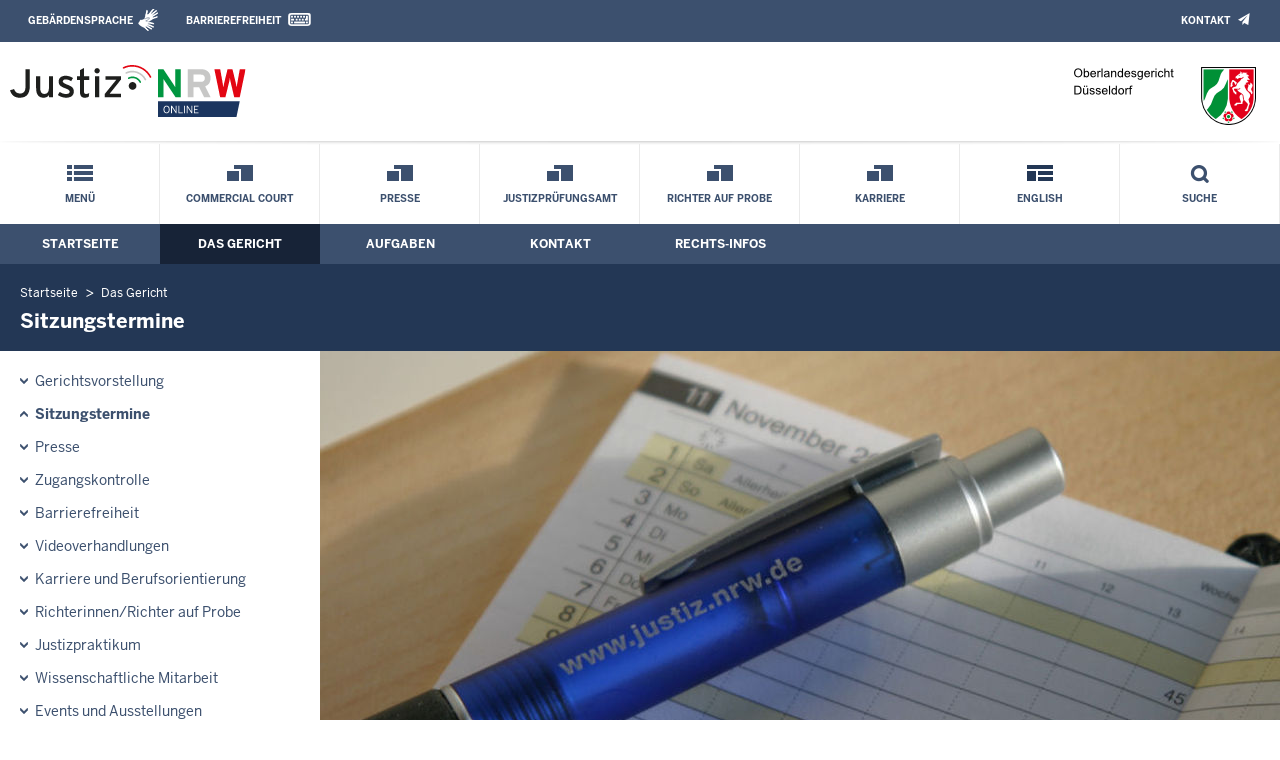

--- FILE ---
content_type: text/html; charset=UTF-8
request_url: https://www.olg-duesseldorf.nrw.de/behoerde/sitzungstermine/index.php?&page=3
body_size: 9552
content:
<!DOCTYPE html><!--[if IE 6]><![endif]-->








































<html lang="de">
<head><meta name="generator" content="Infopark CMS Fiona; 7.0.2; 53616c7465645f5fb14a315e7e8b33048d3c428086aedb09">
<!--UdmComment-->

<meta charset="utf-8">
<meta http-equiv="X-UA-Compatible" content="IE=edge">
<meta name="viewport" content="width=device-width, initial-scale=1">
<!--/UdmComment-->

<title>
Oberlandesgericht Düsseldorf:
Sitzungstermine
</title>
<link href="../../../layout_rwd/images/system_bilder/favicon.ico" type="image/x-icon" rel="shortcut icon" title="favicon">
<!--UdmComment-->

<meta name="robots" content="index,follow">





<meta name="Copyright" content="Oberlandesgericht Düsseldorf">
<meta name="Keywords" content="">	
<meta name="Description" content="Behördeninternet: Oberlandesgericht Düsseldorf">	




<link rel="stylesheet" href="../../../layout_rwd/yaml/core/base.css" media="all"> 
<link rel="stylesheet" href="../../../layout_rwd/css/screen-PAGE-layout_customized.css" media="screen"> 



<link rel="stylesheet" href="../../../layout_rwd/css/lightbox2-2_11_1.css" media="screen"> 
<link rel="stylesheet" href="../../../layout_rwd/css/justiz_rwd.css" media="screen"> 
<link rel="stylesheet" href="../../../layout_rwd/css/justiz_startseite_rwd.css" media="screen"> 
<link rel="stylesheet" href="../../../layout_rwd/css/justiz_inhaltsbereich_rwd.css" media="screen">

<link rel="stylesheet" href="../../../layout_rwd/css/socialshareprivacyGeneral_rwd.css" media="screen" title="Socialshareprivacy (obere generelle (De-)Aktivierung)"> 


<link rel="stylesheet" href="../../../layout_rwd/css/socialshareprivacyIndividual_rwd.css" media="screen" title="Socialshareprivacy (obere generelle (De-)Aktivierung)"> 

<link rel="stylesheet" type="text/css" href="../../../layout_rwd/css/ag_hweb_add.css" media="screen">
<link rel="stylesheet" type="text/css" href="../../../layout_rwd/css/ag_hweb_sitzungstermine.css" media="screen">
<link rel="stylesheet" type="text/css" href="../../../layout_rwd/css/ag_hweb_streitschlichtung.css" media="screen">




















		





<link rel="stylesheet" type="text/css" href="../../../layout_rwd/css/justiz_print_rwd.css" media="print" title="Print">







<script type="text/javascript">
var HWEB_BEHOERDE= 'olg-duesseldorf__neu';
</script>

<script type="text/javascript">
var HWEB_LANGUAGE = 'de';
var HWEB_SEARCHSTRING = 'Suchbegriff';
var HWEB_AKTENZEICHEN = 'Aktenzeichen';
</script>

<script type="text/javascript">
var HWEB_IS_STARTPAGE = false;
</script>

<script type="text/javascript">
var HWEB_IS_LIVESERVER = true;
var HWEB_IS_PREVIEWSERVER = false;
var HWEB_SHOW_VIEWPORT_TOOLS = false;
</script>

<script type="text/javascript" src="../../../layout_rwd/js/jquery/jquery.js"></script>


<link rel="stylesheet" href="../../../layout_rwd/js/jquery/swiper/swiper-css.css">
<link rel="stylesheet" href="../../../layout_rwd/css/swiper_customized_rwd.css">
<script type="text/javascript" src="../../../layout_rwd/js/jquery/swiper/swiper-js.js"></script>

<script type="text/javascript"></script>

<link rel="stylesheet" href="../../../layout_rwd/js/jquery/videoplayer/css/player.css" media="screen">
<script type="text/javascript" src="../../../layout_rwd/js/jquery/videoplayer/js/player.js" defer></script>



<script type="text/javascript" src="../../../layout_rwd/js/hwebJSInit.js"></script>
<script type="text/javascript" src="../../../layout_rwd/js/hwebViewportTool.js"></script>
<script type="text/javascript" src="../../../layout_rwd/js/focus-within.js"></script>
<script type="text/javascript" src="../../../layout_rwd/js/YouTubeVideo.js"></script>
<script type="text/javascript" src="../../../layout_rwd/js/VimpVideo.js"></script>

<!--/UdmComment-->
</head>

<body id="body">
<!--UdmComment-->
<h1 class="element-invisible">
Oberlandesgericht Düsseldorf:&nbsp;
Sitzungstermine
</h1>
<div id="skip-link">
<a class="element-invisible element-focusable" href="#hauptbildDatumUndUeberschrift">Direkt zum Inhalt</a>
</div>
<!--/UdmComment-->

<div class="ym-wrapper"> 
<div id="top" class="ym-wbox"> 


<header id="header" role="banner">
<!--UdmComment-->
<div class="section clearfix">


<div class="invisiblePosition" id="sprungnavi">
<h2 class="invisiblePosition">Orientierungsbereich (Sprungmarken):</h2>
<ul>
<li><a href="#techMenu">Zur 'Leichten Sprache' (soweit vorhanden), zum Geb&auml;rdensprachenvideo und dem Kontaktformular</a></li>
<li><a href="/suche/suche_rwd.php?search_language=de&qSize=25#mnogoErstesLabel">Zur Volltext-Suche</a></li>
<li><a href="#schnellNavi">Zur Schnellnavigation ausgew&auml;hlter Linkziele</a></li>
<li><a href="#hauptNavi">Zur Hauptnavigation (Haupt-Bereiche)</a></li>
<li><a href="#bereichsnavigation">Zur Navigation innerhalb eines Bereiches</a></li>
<li><a href="#hauptbildDatumUndUeberschrift">Zum aktuellen Inhalt</a></li>
<li><a href="#footer-wrapper">Zum &Uuml;berblick</a></li>
</ul>
</div>


<div class="ym-grid">
<div class="ym-g100">
<div class="ym-gbox" id="techMenuLeiste">
<h2 class="element-invisible">Leichte Sprache, Geb&auml;rdensprachenvideo und Kontaktformular</h2>
<nav id="techMenu" role="navigation">

<p class="techMenu-header-responsive" id="tm_oben"><a name="openCloseTechMenu" id="openCloseTechMenu" onclick="minMaxMenuRespMenu('#openCloseTechMenu','showTechMenuResponsive')">Technisches Menü</a></p>

<div id="showTechMenuResponsive" class="left-9000">


<div id="barrierefreiheit">
<ul class="menu" id="secondary-menu-links1">
<li class="">
<a id="gebaerdenvideo" class="gebaerdensprache" href="/beh_sprachen/gebaerdenvideo/index.php" title="Informationen zum Internetauftritt in Gebärdensprache">Gebärdensprache</a>
</li>
<li class="bf_last">
<a id="barrierefreiheiterkl" class="barrierefreiheiterkl" href="/beh_barrierefreiheit/index.php" title="Barrierefreiheit dieser Internetseite">Barrierefreiheit</a>
</li>
</ul>
</div>


<div id="kontakt_socialBookmarksSettings">
<ul class="links inline" id="secondary-menu-links2">
<li>
<a class="kontakt" href="/kontakt/index.php" title="Kontakt">Kontakt</a>
</li>
</ul>
</div>


<p class="techMenu-header-responsive" id="tm_unten"><a onclick="closeTechMenu('openCloseTechMenu','showTechMenuResponsive')" onblur="closeTechMenu('openCloseTechMenu','showTechMenuResponsive')">Schliessen</a></p>

</div>
</nav>
</div>
</div>
</div>


<div class="ym-grid" id="logo-leiste">

<div class="ym-g25 ym-gl">
<div class="ym-gbox justizlogobox">
<div id="justizlogo"><p>

<a href="https://www.justiz.nrw"><img src="../../../layout_rwd/images/system_bilder/justizlogo_internet_svg.svg" title="Link zur Startseite des Justizportals Nordrhein-Westfalen" alt="Link zur Startseite des Justizportals Nordrhein-Westfalen"></a>
</p></div>
<div id="megamenu_rwd">
<button onclick="minMaxMenuRespMenu(this,'responsiveMainMenu')" type="button" id="megamenu_rwd-button"></button>
</div>
</div>
</div>

<div class="ym-g75 ym-gr">
<div class="ym-gbox" id="nrwlogo">				
<p><img src="../../beh_layout/beh_images_zentral/beh_logo.png" id="logo" alt="Logo: Oberlandesgericht Düsseldorf"></p>
</div>
</div>	
</div>


<div id="responsiveMainMenu" class="left-9000">

<form class="suchform1" method="get" action="/beh_suche/index.php">
<fieldset class="ohneBorder">
<input name="search_language" value="de" type="hidden">
<input name="qSize" value="25" type="hidden">
<button onfocus="openRespByTab('megamenu_rwd-button','responsiveMainMenu')" class="respsuchsubmitbutton" id="respsb" type="submit" title="Suche starten"></button>
<input id="respsearchstring" size="21" placeholder="Suchbegriff" name="q" onfocus="openRespByTab('megamenu_rwd-button','responsiveMainMenu')">
</fieldset>
</form>	
<nav>
<ul>			
<li>
<a href="../../index.php" class="respLink schnellnavi_homebutton" id="respNaviMenuStartpage">Startseite</a>
</li>
<li>
<a class="respTrigger min_bg_image" id="trigger_WebPortal_Relaunch" onclick="minMaxMenuRespMenu(this, 'resp_olg-duesseldorf__neu')" data-trigger="resp_olg-duesseldorf__neu" title="Menü ausklappen"></a>

<a href="index.php" class="respLink schnellnavi_startseite" id="respNaviMenuLandesportal" onfocus="openRespByTab('megamenu_rwd-button','responsiveMainMenu')">Menü</a>
<ul id="resp_olg-duesseldorf__neu" class="">
<li>
<a class="respTrigger" title="Menu ausklappen" id="trigger_behoerde" onclick="minMaxMenuRespMenu(this, 'resp_behoerde')" data-trigger="resp_behoerde"></a>
<a href="../index.php" onfocus="openRespByTab('trigger_olg-duesseldorf__neu', 'resp_olg-duesseldorf__neu')" class="respLink">
Das Oberlandesgericht Düsseldorf
</a>
<ul id="resp_behoerde" class="left-9000">
<li>
<a href="../gerichtsvorstellung/index.php" onfocus="openRespByTab('trigger_behoerde', 'resp_behoerde')" class="respLink">
Gerichtsvorstellung
</a>
</li>
<li>
<a href="index.php" onfocus="openRespByTab('trigger_behoerde', 'resp_behoerde')" class="respLink">
Sitzungstermine
</a>
</li>
<li>
<a href="../presse/index.php" onfocus="openRespByTab('trigger_behoerde', 'resp_behoerde')" class="respLink">
Presse
</a>
</li>
<li>
<a href="../eingangskontrolle/index.php" onfocus="openRespByTab('trigger_behoerde', 'resp_behoerde')" class="respLink">
Zugangskontrolle
</a>
</li>
<li>
<a href="../Barrierefreiheit/index.php" onfocus="openRespByTab('trigger_behoerde', 'resp_behoerde')" class="respLink">
Barrierefreiheit
</a>
</li>
<li>
<a href="../Videoverhandlungen/index.php" onfocus="openRespByTab('trigger_behoerde', 'resp_behoerde')" class="respLink">
Videoverhandlungen
</a>
</li>
<li>
<a href="../Karriere/index.php" onfocus="openRespByTab('trigger_behoerde', 'resp_behoerde')" class="respLink">
Karriere und Berufsorientierung
</a>
</li>
<li>
<a href="../Proberichter/index.php" onfocus="openRespByTab('trigger_behoerde', 'resp_behoerde')" class="respLink">
Richterinnen/Richter auf Probe
</a>
</li>
<li>
<a href="../Justizpraktikum/index.php" onfocus="openRespByTab('trigger_behoerde', 'resp_behoerde')" class="respLink">
Justizpraktikum
</a>
</li>
<li>
<a href="../Wissenschaftliche-Mitarbeit/index.php" onfocus="openRespByTab('trigger_behoerde', 'resp_behoerde')" class="respLink">
Wissenschaftliche Mitarbeit
</a>
</li>
<li>
<a href="../Events_und_Ausstellungen/index.php" onfocus="openRespByTab('trigger_behoerde', 'resp_behoerde')" class="respLink">
Events und Ausstellungen
</a>
</li>
<li>
<a href="../kantine/index.php" onfocus="openRespByTab('trigger_behoerde', 'resp_behoerde')" class="respLink">
Kantine
</a>
</li>
<li>
<a href="../beh_justizauktion/index.php" onfocus="openRespByTab('trigger_behoerde', 'resp_behoerde')" class="respLink">
Justiz-Auktion
</a>
</li>
</ul>
</li>
<li>
<a class="respTrigger" title="Menu ausklappen" id="trigger_aufgaben" onclick="minMaxMenuRespMenu(this, 'resp_aufgaben')" data-trigger="resp_aufgaben"></a>
<a href="../../aufgaben/index.php" onfocus="openRespByTab('trigger_behoerde', 'resp_behoerde')" class="respLink">
Aufgaben
</a>
<ul id="resp_aufgaben" class="left-9000">
<li>
<a href="../../aufgaben/commercial_court/index.php" onfocus="openRespByTab('trigger_aufgaben', 'resp_aufgaben')" class="respLink">
Commercial Court
</a>
</li>
<li>
<a href="../../aufgaben/pruefungsamt/index.php" onfocus="openRespByTab('trigger_aufgaben', 'resp_aufgaben')" class="respLink">
Justizprüfungsamt
</a>
</li>
<li>
<a href="../../aufgaben/geschaeftsverteilung/index.php" onfocus="openRespByTab('trigger_aufgaben', 'resp_aufgaben')" class="respLink">
Geschäftsverteilung
</a>
</li>
<li>
<a href="../../aufgaben/gerichtsbezirk/index.php" onfocus="openRespByTab('trigger_aufgaben', 'resp_aufgaben')" class="respLink">
Gerichtsbezirk
</a>
</li>
<li>
<a href="../../aufgaben/referendarabteilung/index.php" onfocus="openRespByTab('trigger_aufgaben', 'resp_aufgaben')" class="respLink">
Referendarinnen und Referendare
</a>
</li>
<li>
<a href="../../aufgaben/richterliche_mediation/index.php" onfocus="openRespByTab('trigger_aufgaben', 'resp_aufgaben')" class="respLink">
Einvernehmliche Streitbeilegung (Mediation/Güterichter)
</a>
</li>
<li>
<a href="../../aufgaben/Patentanwaltskandidatinnen-und-_kandidaten/index.php" onfocus="openRespByTab('trigger_aufgaben', 'resp_aufgaben')" class="respLink">
Patentanwaltskandidatinnen und –kandidaten
</a>
</li>
<li>
<a href="../../aufgaben/anerkennung_ausl__ehescheidungen/index.php" onfocus="openRespByTab('trigger_aufgaben', 'resp_aufgaben')" class="respLink">
Anerkennung ausländischer Ehescheidungen
</a>
</li>
<li>
<a href="../../aufgaben/guetestellen/index.php" onfocus="openRespByTab('trigger_aufgaben', 'resp_aufgaben')" class="respLink">
Gütestellen
</a>
</li>
<li>
<a href="../../aufgaben/notare/index.php" onfocus="openRespByTab('trigger_aufgaben', 'resp_aufgaben')" class="respLink">
Notare
</a>
</li>
<li>
<a href="../../aufgaben/dolmetscher_und_uebersetzer/index.php" onfocus="openRespByTab('trigger_aufgaben', 'resp_aufgaben')" class="respLink">
Dolmetscher/Übersetzer
</a>
</li>
<li>
<a href="../../aufgaben/Rechtsdienstleister/index.php" onfocus="openRespByTab('trigger_aufgaben', 'resp_aufgaben')" class="respLink">
Rechtsdienstleister
</a>
</li>
</ul>
</li>
<li>
<a class="respTrigger" title="Menu ausklappen" id="trigger_kontakt" onclick="minMaxMenuRespMenu(this, 'resp_kontakt')" data-trigger="resp_kontakt"></a>
<a href="../../kontakt/index.php" onfocus="openRespByTab('trigger_aufgaben', 'resp_aufgaben')" class="respLink">
Kontakt
</a>
<ul id="resp_kontakt" class="left-9000">
<li>
<a href="../../kontakt/wegbeschreibung/index.php" onfocus="openRespByTab('trigger_kontakt', 'resp_kontakt')" class="respLink">
Wegbeschreibung
</a>
</li>
<li>
<a href="../../kontakt/telefonliste/index.php" onfocus="openRespByTab('trigger_kontakt', 'resp_kontakt')" class="respLink">
Telefonliste
</a>
</li>
<li>
<a href="../../kontakt/oeffnungszeiten/index.php" onfocus="openRespByTab('trigger_kontakt', 'resp_kontakt')" class="respLink">
Öffnungszeiten und Sprechzeiten
</a>
</li>
<li>
<a href="../../kontakt/briefkasten/index.php" onfocus="openRespByTab('trigger_kontakt', 'resp_kontakt')" class="respLink">
Nachtbriefkasten
</a>
</li>
<li>
<a href="../../kontakt/bankverbindung/index.php" onfocus="openRespByTab('trigger_kontakt', 'resp_kontakt')" class="respLink">
Bankverbindung
</a>
</li>
<li>
<a href="../../kontakt/impressum/index.php" onfocus="openRespByTab('trigger_kontakt', 'resp_kontakt')" class="respLink">
Impressum
</a>
</li>
<li>
<a href="../../kontakt/email_hinweis/index.php" onfocus="openRespByTab('trigger_kontakt', 'resp_kontakt')" class="respLink">
E-Mail - Hinweis
</a>
</li>
</ul>
</li>
<li>
<a class="respTrigger" title="Menu ausklappen" id="trigger_infos" onclick="minMaxMenuRespMenu(this, 'resp_infos')" data-trigger="resp_infos"></a>
<a href="../../infos/index.php" onfocus="openRespByTab('trigger_kontakt', 'resp_kontakt')" class="respLink">
Rechts-Infos
</a>
<ul id="resp_infos" class="left-9000">
<li>
<a href="../../infos/Duesseldorfer_Tabelle/index.php" onfocus="openRespByTab('trigger_infos', 'resp_infos')" class="respLink">
Düsseldorfer Tabelle
</a>
</li>
<li>
<a href="../../infos/jahrestagungen/index.php" onfocus="openRespByTab('trigger_infos', 'resp_infos')" class="respLink">
Jahreskonferenzen
</a>
</li>
<li>
<a href="../../infos/Zivilprozess-der-Zukunft/index.php" onfocus="openRespByTab('trigger_infos', 'resp_infos')" class="respLink">
Zivilprozess der Zukunft
</a>
</li>
<li>
<a href="../../infos/Kostenrechner_Hilfen/index.php" onfocus="openRespByTab('trigger_infos', 'resp_infos')" class="respLink">
Kostenrechner/Hilfen
</a>
</li>
<li>
<a href="../../infos/Formulare/index.php" onfocus="openRespByTab('trigger_infos', 'resp_infos')" class="respLink">
Formulare
</a>
</li>
<li>
<a href="../../infos/zeugen/index.php" onfocus="openRespByTab('trigger_infos', 'resp_infos')" class="respLink">
Zeugen
</a>
</li>
<li>
<a href="../../infos/Psychosoziale-Prozessbegleitung/index.php" onfocus="openRespByTab('trigger_infos', 'resp_infos')" class="respLink">
Psychosoziale Prozessbegleitung
</a>
</li>
<li>
<a href="../../infos/Gesetze_DB/index.php" onfocus="openRespByTab('trigger_infos', 'resp_infos')" class="respLink">
Gesetze des Bundes und der Länder
</a>
</li>
<li>
<a href="../../infos/Rechtsprechung_NRWE_DB/index.php" onfocus="openRespByTab('trigger_infos', 'resp_infos')" class="respLink">
Rechtsprechungsdatenbank "NRWE"
</a>
</li>
<li>
<a href="../../infos/Online_Verfahren/index.php" onfocus="openRespByTab('trigger_infos', 'resp_infos')" class="respLink">
Online-Verfahren
</a>
</li>
<li>
<a href="../../infos/e_gerichtskostenmarke/index.php" onfocus="openRespByTab('trigger_infos', 'resp_infos')" class="respLink">
Elektronische Kostenmarke
</a>
</li>
<li>
<a href="../../infos/Gem_Einrichtungen/index.php" onfocus="openRespByTab('trigger_infos', 'resp_infos')" class="respLink">
Gemeinnützige Einrichtungen – Online-Antrag
</a>
</li>
</ul>
</li>
</ul>
</li>







		





		





		





		





		





		

<li ><a href="/aufgaben/commercial_court/index.php" class="respLink schnellnavi_deepLink">Commercial Court</a> </li><li ><a href="/behoerde/presse/index.php" class="respLink schnellnavi_deepLink">Presse</a> </li><li ><a href="/aufgaben/pruefungsamt/index.php" class="respLink schnellnavi_deepLink">Justizprüfungsamt</a> </li><li ><a href="/behoerde/Proberichter/index.php" class="respLink schnellnavi_deepLink">Richter auf Probe</a> </li><li ><a href="/behoerde/Karriere/index.php" class="respLink schnellnavi_deepLink">Karriere</a> </li><li ><a href="/beh_sprachen/beh_sprache_EN/index.php" class="respLink schnellnavi_fremdsprache">English</a> </li>
</ul>
</nav>
<div id="resp_schliessen">
<p><a id="closeRespMainMenu">Schliessen</a></p>
</div>
</div>

<div class="ym-grid">
<div class="ym-g100">
<div class="ym-gbox" id="nav-header">	
<nav role="navigation" id="nav-all">		

<div id="schnellNavi">						
<h2 class="element-invisible">Schnellnavigation mit Volltext-Suche</h2>
<ul>			








	





	





	





	





	





	





	

<li ><a href="/index.php" class="schnellnavi_startseite">Menü</a> </li><li ><a href="/aufgaben/commercial_court/index.php" class="schnellnavi_deepLink">Commercial Court</a> </li><li ><a href="/behoerde/presse/index.php" class="schnellnavi_deepLink">Presse</a> </li><li ><a href="/aufgaben/pruefungsamt/index.php" class="schnellnavi_deepLink">Justizprüfungsamt</a> </li><li ><a href="/behoerde/Proberichter/index.php" class="schnellnavi_deepLink">Richter auf Probe</a> </li><li ><a href="/behoerde/Karriere/index.php" class="schnellnavi_deepLink">Karriere</a> </li><li ><a href="/beh_sprachen/beh_sprache_EN/index.php" class="schnellnavi_fremdsprache">English</a> </li>
<li>				
<a href="" id="generalSearchLink" title="Volltextsuche">Suche</a>
<div id="generalSearch" class="left-9000">							 
<div class="schliessen">   
<div class="cross-link">  								  
<a id="close_fulltextSearch_btn">Schliessen</a>								  
</div>
</div>
<div class="outerDiv">   
<div class="innerDiv">
<form class="suchform1" method="get" action="/beh_suche/index.php">
<fieldset class="ohneBorder">											
<input type="hidden" name="search_language" value="de">
<input type="hidden" name="qSize" value="25">

<input id="searchstring" type="text" size="21" placeholder="Suchbegriff" name="q">

<button id="sb" class="suchsubmitbutton"  type="submit"><img src="../../../layout_rwd/images/system_bilder/search-icon.png" alt="Suche starten"></button>
</fieldset>
</form>	
</div>
</div>
</div>
</li>
</ul>
</div>			

<div id="hauptNavi">				
<h2 class="element-invisible">Hauptmenü: Hauptnavigation</h2>
<ul id="karteireiter">
				
				
				
				
				
<li ><a href="/index.php">Startseite</a> </li><li  class="ausgewaehlt"><a href="/behoerde/index.php">Das Gericht</a> </li><li ><a href="/aufgaben/index.php">Aufgaben</a> </li><li ><a href="/kontakt/index.php">Kontakt</a> </li><li ><a href="/infos/index.php">Rechts-Infos</a> </li></ul>
</div>
</nav>
</div>
</div>
</div>

</div>
<!--/UdmComment-->
</header>



<div class="wrap">

<!--UdmComment-->
<nav role="navigation" id="breadcrumb"><div id="pfadBox">
<ul>
















<li><a href="../../index.php" class="closePopUpMenu">Startseite</a></li>







<li><a href="../index.php">Das Gericht</a></li>






<li><span class="last">Sitzungstermine</span></li>


</ul>
</div>
</nav>
<!--/UdmComment-->

<div class="ym-grid linearize-level-1">
 

<nav role="navigation" id="bereichsnavigation" class="ym-g25 ym-gl">
<!--UdmComment-->

<ul class="hollyhack">
<li class="first">
<a href="../gerichtsvorstellung/index.php" class="publication">
Gerichtsvorstellung
</a>
</li>
<li class="selectedPublication">
<a href="index.php">
Sitzungstermine
</a>
</li>
<li>
<a href="../presse/index.php" class="publication">
Presse
</a>
</li>
<li>
<a href="../eingangskontrolle/index.php" class="publication">
Zugangskontrolle
</a>
</li>
<li>
<a href="../Barrierefreiheit/index.php" class="publication">
Barrierefreiheit
</a>
</li>
<li>
<a href="../Videoverhandlungen/index.php" class="publication">
Videoverhandlungen
</a>
</li>
<li>
<a href="../Karriere/index.php" class="publication">
Karriere und Berufsorientierung
</a>
</li>
<li>
<a href="../Proberichter/index.php" class="publication">
Richterinnen/Richter auf Probe
</a>
</li>
<li>
<a href="../Justizpraktikum/index.php" class="publication">
Justizpraktikum
</a>
</li>
<li>
<a href="../Wissenschaftliche-Mitarbeit/index.php" class="publication">
Wissenschaftliche Mitarbeit
</a>
</li>
<li>
<a href="../Events_und_Ausstellungen/index.php" class="publication">
Events und Ausstellungen
</a>
</li>
<li>
<a href="../kantine/index.php" class="publication">
Kantine
</a>
</li>
<li>
<a href="../beh_justizauktion/index.php" class="publication">
Justiz-Auktion
</a>
</li>
</ul>
<!--/UdmComment-->
</nav>
<div class="ym-g75 ym-gr">


<header id="contentHeader">












<!--UdmComment-->
<div id="headImageContainer">
<div id="headImage">
<span class="bildausschnitt">
<img src="/RespImagesHWebs/olg-duesseldorf__neu/behoerde/sitzungstermine/Terminkalender_thumb_960_400.jpg" alt="Terminkalender" />
</span><div class="hauptbildUntertitelUndQuelle">


Quelle:&nbsp;Justiz NRW
</div>
</div></div>
<!--/UdmComment-->
<div id="hauptbildDatumUndUeberschrift">

<!--UdmComment-->
<h3 id="hauptbildUeberschrift">
Sitzungstermine
</h3>
<!--/UdmComment-->
<div class="subTitle"><p>Tagesaktuelle Veröffentlichung der Sitzungstermine im Oberlandesgericht Düsseldorf</p></div>

</div>


<div id="hauptbildTeaser"></div>
</header>

<main id="layout-2-spaltig-navi" role="main" class="mainColumnBorderLeft">

<section id="mainSectionArticle">

<article id="mainArticle">
<div class='inhalt identifyPage_33635048'>

<!-- HAUPTINHALT START -->

<div class="articleSeitenrand">
<!--UdmComment-->




<!--/UdmComment-->

<div class="bodyAttrib">
<span id="inhaltStart"></span>





<!--UdmComment-->
<!--/UdmComment-->

<span id="inhaltEnde"></span>
</div>











<!--UdmComment-->




<!--/UdmComment-->
</div>

<!-- HAUPTINHALT ENDE -->









































<span style="clear:both;"></span>
<section id="zt_33635051" class="article-zwischentext">
<header>
</header>
<article class="subArticleArticlepage">



<div class="articleSeitenrand">
<!--UdmComment-->




<!--/UdmComment-->

<div class="bodyAttrib">




<p>Gerichtliche Urteile werden &quot;im Namen des Volkes&quot; verk&uuml;ndet. Aus diesem Grund sind Gerichtsverhandlungen in der Regel &ouml;ffentlich, das hei&szlig;t jede B&uuml;rgerin und jeder B&uuml;rger hat die M&ouml;glichkeit als Zuschauer an einem &ouml;ffentlichen Gerichtstermin teilzunehmen. Auf dieser Seite finden Sie tagesaktuell die im Oberlandesgericht D&uuml;sseldorf stattfindenden Termine.</p><p style="color: #bb0000;"><strong>Ma&szlig;geblich ist nur der Aushang vor dem jeweiligen Sitzungssaal.<br/>Technisch bedingt werden aufgehobene und verlegte Termine als aufgehoben gekennzeichnet.</strong></p>
<p>Letzte Aktualisierung: 21.01.2026, 12:50 Uhr</p>

<div style="text-align: right; font-size: 0.9rem;" class="hiddenOnDesktop"><strong>Datum und Sortierung</strong></div>

<div id="sitzungsTermineDates">
	<form id="stForm" class="defaultForm" action="index.php#stForm" method="get">	
		<div class="select">
			<select id="startDate" name="startDate" style="font-weight: bold;" onchange="this.form.submit();">
									<option value="1768950000" selected="selected">Heute, den 21.01.2026</option>
									<option value="1769036400">Donnerstag, den 22.01.2026</option>
									<option value="1769122800">Freitag, den 23.01.2026</option>
									<option value="1769382000">Montag, den 26.01.2026</option>
									<option value="1769468400">Dienstag, den 27.01.2026</option>
									<option value="1769554800">Mittwoch, den 28.01.2026</option>
							</select>
		</div>
		<div class="hiddenOnDesktop">
			<div class="ym-grid">
				<div class="ym-g50 ym-gl">
					<div class="select">
						<select id="orderBy" name="orderBy" onchange="this.form.submit();">
							<option value="datum" selected="selected">Nach Uhrzeit sortieren</option>
							<option value="saal">Nach Saal sortieren</option>
							<option value="aktenzeichen">Nach Aktenzeichen sortieren</option>
						</select>
					</div>
				</div>
				<div class="ym-g50 ym-gr">						
					<div class="select">
						<select id="sort" name="sort" onchange="this.form.submit();">
							<option value="asc" selected="selected">aufsteigend sortieren</option>
							<option value="desc">absteigend sortieren</option>
						</select>
					</div>
				</div>
			</div>
		</div>
		<div class="hiddenByJS" style="text-align: center; background-color: #e9eef5; padding: 4px 0;">
			<input type="submit" class="stSubmitButton" value="Absenden" />
					</div>
		<script type="text/javascript">
			$( '.hiddenByJS' ).hide();
		</script>
	</form>
</div>

<div id="sitzungsTermine">
	<table id="sitzungsTermineTable" class="defaultTable" cellspacing="1" cellpadding="4" border="1">
		<thead>
			<tr>
				<th scope="col" class="headCol active termDate"><a href="?orderBy=datum&amp;sort=desc&amp;page=1#sitzungsTermineDates">Uhrzeit</a> <img src="/layout_rwd/images/system_bilder/sitzungstermine_arrow_up.gif" alt="" /></th>
				<th scope="col" class="headCol termType">Termin</th>
				<th scope="col" class="headCol termLawsuit">Verfahren</th>
				<th scope="col" class="headCol termHall"><a href="?orderBy=saal&amp;sort=asc&amp;page=1#sitzungsTermineDates">Saal</a> </th>
				<th scope="col" class="headCol termReference"><a href="?orderBy=aktenzeichen&amp;sort=asc&amp;page=1#sitzungsTermineDates">Aktenzeichen</a> </th>
				<th scope="col" class="headCol termNote">Hinweis</th>
			</tr>
		</thead>
		<tbody>
																																												
					<tr class="dataRowHead"><td class="dataRowHeadInfo" colspan="6">Ab 11:00 Uhr</td></tr>
						<tr id="r38d4057fd280483a4c107114fa2822abf28c868898ee4871b578897c93014214" class="dataRow odd">
							<td class="dataCol termDate" data-title="Uhrzeit">11:00 <span>Uhr</span></td>
							<td class="dataCol termType" data-title="Termin">Verhandlungstermin</td>
							<td class="dataCol termLawsuit" data-title="Verfahren">Kartellverfahren</td>
							<td class="dataCol termHall" data-title="Saal">A 107</td>
							<td class="dataCol termReference" data-title="Aktenzeichen">VI-3 Kart 588/25[V]</td>
							<td class="dataCol termNote" data-title="Hinweis"></td>
						</tr>																																		
					<tr id="rccd77b0ca4a149d8dba5aa43899b84ad34137af680a630a9345e79a2bb47be91" class="dataRow even">
							<td class="dataCol termDate" data-title="Uhrzeit">11:00 <span>Uhr</span></td>
							<td class="dataCol termType" data-title="Termin">Verhandlungstermin</td>
							<td class="dataCol termLawsuit" data-title="Verfahren">Kartellverfahren</td>
							<td class="dataCol termHall" data-title="Saal">A 107</td>
							<td class="dataCol termReference" data-title="Aktenzeichen">VI-3 Kart 589/25[V]</td>
							<td class="dataCol termNote" data-title="Hinweis"></td>
						</tr>																																		
					<tr id="rf1229c2170b585aacb09539c6d3e8b87efc6ca8cfd4eee58da10bea105eee912" class="dataRow odd">
							<td class="dataCol termDate" data-title="Uhrzeit">11:20 <span>Uhr</span></td>
							<td class="dataCol termType" data-title="Termin">Verhandlungstermin</td>
							<td class="dataCol termLawsuit" data-title="Verfahren">Berufung in Zivilsachen</td>
							<td class="dataCol termHall" data-title="Saal">A 215</td>
							<td class="dataCol termReference" data-title="Aktenzeichen">I-18 U 157/24</td>
							<td class="dataCol termNote" data-title="Hinweis"></td>
						</tr>																																		
					<tr id="r4eabd39a550d2799944108e917e4d6c66ebd5838361adef19bb66240ac36b5fd" class="dataRow even">
							<td class="dataCol termDate" data-title="Uhrzeit">11:40 <span>Uhr</span></td>
							<td class="dataCol termType" data-title="Termin">Verhandlungstermin</td>
							<td class="dataCol termLawsuit" data-title="Verfahren">Berufung in Zivilsachen</td>
							<td class="dataCol termHall" data-title="Saal">A 215</td>
							<td class="dataCol termReference" data-title="Aktenzeichen">I-18 U 153/24</td>
							<td class="dataCol termNote" data-title="Hinweis"></td>
						</tr>																																		
					<tr class="dataRowHead"><td class="dataRowHeadInfo" colspan="6">Ab 12:00 Uhr</td></tr>
						<tr id="rb5187458e830fc55132e05b5354e1819a6d2c5c5a6ccb6e0d91e2aa34428a47d" class="dataRow odd">
							<td class="dataCol termDate" data-title="Uhrzeit">12:00 <span>Uhr</span></td>
							<td class="dataCol termType" data-title="Termin">Verhandlungstermin</td>
							<td class="dataCol termLawsuit" data-title="Verfahren">Berufung in Zivilsachen</td>
							<td class="dataCol termHall" data-title="Saal">A 215</td>
							<td class="dataCol termReference" data-title="Aktenzeichen">I-18 U 3/25</td>
							<td class="dataCol termNote" data-title="Hinweis"></td>
						</tr>																																		
					<tr id="r333359a9caf4e65713c0e71cff3f263b63e810bdc4f03159fb17127a73164754" class="dataRow even">
							<td class="dataCol termDate" data-title="Uhrzeit">12:30 <span>Uhr</span></td>
							<td class="dataCol termType" data-title="Termin">Verhandlungstermin</td>
							<td class="dataCol termLawsuit" data-title="Verfahren">Berufung in Zivilsachen</td>
							<td class="dataCol termHall" data-title="Saal">A 114</td>
							<td class="dataCol termReference" data-title="Aktenzeichen">I-14 U 19/25</td>
							<td class="dataCol termNote" data-title="Hinweis"></td>
						</tr>																																		
					<tr id="r17bf3561fd78121cd9b046804de50d8f7864375d68ff0f0a5c317a3ebbff752a" class="dataRow odd">
							<td class="dataCol termDate" data-title="Uhrzeit">12:40 <span>Uhr</span></td>
							<td class="dataCol termType" data-title="Termin">Verhandlungstermin</td>
							<td class="dataCol termLawsuit" data-title="Verfahren">Berufung in Zivilsachen</td>
							<td class="dataCol termHall" data-title="Saal">A 114</td>
							<td class="dataCol termReference" data-title="Aktenzeichen">I-14 U 22/25</td>
							<td class="dataCol termNote" data-title="Hinweis"></td>
						</tr>																																		
					<tr id="r4889229f2626c46323bc4b923e3e21b45a93bd30f93cf3aa1e3082cfe90b758a" class="dataRow even">
							<td class="dataCol termDate" data-title="Uhrzeit">12:50 <span>Uhr</span></td>
							<td class="dataCol termType" data-title="Termin">Verhandlungstermin</td>
							<td class="dataCol termLawsuit" data-title="Verfahren">Berufung in Zivilsachen</td>
							<td class="dataCol termHall" data-title="Saal">A 114</td>
							<td class="dataCol termReference" data-title="Aktenzeichen">I-14 U 16/25</td>
							<td class="dataCol termNote" data-title="Hinweis"><strong class="terminCanceled">Termin aufgehoben</strong></td>
						</tr>																																		
					<tr class="dataRowHead"><td class="dataRowHeadInfo" colspan="6">Ab 13:00 Uhr</td></tr>
						<tr id="r481ff78724a0065d8ac0dad0a31aadcbfaba821e6e0b1a5c5d9090b1f7fcfa71" class="dataRow odd">
							<td class="dataCol termDate" data-title="Uhrzeit">13:00 <span>Uhr</span></td>
							<td class="dataCol termType" data-title="Termin">Verhandlungstermin</td>
							<td class="dataCol termLawsuit" data-title="Verfahren">Berufung in Zivilsachen</td>
							<td class="dataCol termHall" data-title="Saal">A 215</td>
							<td class="dataCol termReference" data-title="Aktenzeichen">I-18 U 167/24</td>
							<td class="dataCol termNote" data-title="Hinweis"></td>
						</tr>																																		
					<tr id="r8adf5e776b75b7cdc7f0ecb91a1183fe540f8749458712c9745954a80ac12737" class="dataRow even">
							<td class="dataCol termDate" data-title="Uhrzeit">13:00 <span>Uhr</span></td>
							<td class="dataCol termType" data-title="Termin">Verk&uuml;ndungstermin</td>
							<td class="dataCol termLawsuit" data-title="Verfahren">Vergabenachpr&uuml;fungsverfahren</td>
							<td class="dataCol termHall" data-title="Saal">D 301</td>
							<td class="dataCol termReference" data-title="Aktenzeichen">VII Verg 17/25</td>
							<td class="dataCol termNote" data-title="Hinweis"></td>
						</tr>																																		
					<tr id="r0797517b19117dc07c174ad10ded24a6e4e63061522c47df980de93c36f6254a" class="dataRow odd">
							<td class="dataCol termDate" data-title="Uhrzeit">13:00 <span>Uhr</span></td>
							<td class="dataCol termType" data-title="Termin">Verk&uuml;ndungstermin</td>
							<td class="dataCol termLawsuit" data-title="Verfahren">Vergabenachpr&uuml;fungsverfahren</td>
							<td class="dataCol termHall" data-title="Saal">D 301</td>
							<td class="dataCol termReference" data-title="Aktenzeichen">VII Verg 40/25</td>
							<td class="dataCol termNote" data-title="Hinweis"></td>
						</tr>				
																								<tr class="dataRow even">
						<td class="dataCol" colspan="6">
							Weitere Termininformationen liegen f&uuml;r
							heute,
							den 21.01.2026,
							nicht vor.
						</td>
					</tr>
									</tbody>
	</table>
</div>

	

			
	<div id="stPagination" class="defaultPagination" style="margin-top: 4px;">
		<strong style="white-space: nowrap;">Seite 2 von 2</strong>
		<ul>		
			
							<li><a href="index.php?&amp;page=1#sitzungsTermineDates" title="Seite 1">1</a></li>
							<li><a href="index.php?&amp;page=2#sitzungsTermineDates" class="active" title="Seite 2">2</a></li>
										
					
		</ul>
	</div>
	
	<div style="text-align: right; margin-top: 8px;">
		[ <a href="?&amp;termsPerPage=0#sitzungsTermineDates">Alle Termine auf einer Seite darstellen</a> ]
	</div>

	<!-- /Output -->

<!--UdmComment-->
<!--/UdmComment-->

</div>











<!--UdmComment-->




<!--/UdmComment-->
</div>














































</article>
</section>
<span style="clear:both;"></span>
<section id="zt_33635050" class="article-zwischentext">
<header>
</header>
<article class="subArticleArticlepage">



<div class="articleSeitenrand">
<!--UdmComment-->




<!--/UdmComment-->

<div class="bodyAttrib">



<h3>Wichtige Hinweise</h3>
<p>Beim Oberlandesgericht Düsseldorf finden Verhandlungen in Strafsachen sowohl im <a href="../../kontakt/wegbeschreibung/index.php" title="Wegbeschreibung">Haupthaus</a> an der Cecilienallee als auch im <a href="../../kontakt/wegbeschreibung/index.php" title="Wegbeschreibung">Prozessgebäude</a>, Kapellweg 36 statt.</p>
<p>Die Sitzungsäle 1 und 2 befinden sich im Prozessgebäude im Kapellweg.</p>


<!--UdmComment-->
<!--/UdmComment-->

</div>











<!--UdmComment-->




<!--/UdmComment-->
</div>














































</article>
</section>
<span style="clear:both;"></span>
<section id="zt_33635049" class="article-zwischentext">
<header>
</header>
<article class="subArticleArticlepage">



<div class="articleSeitenrand">
<!--UdmComment-->




<!--/UdmComment-->

<div class="bodyAttrib">



Aktuelle Meldungen der NRW-Justiz, Justiz-Auktion, Zwangsversteigerungstermine und Gerichtstermine für Ihr Smartphone erhalten Sie im Interntauftritt des <a href="http://www.justiz.nrw.de/Service/news-app/index.php" target="_blank" title="Internetautritt des Justizministeriums NRW">Justizministeriums Nordrhein-Westfalen</a> <img src="../../../layout_rwd/images/externer_Link.gif" alt="externer Link, öffnet neues Browserfenster / neuen Browser-Tab">.


<!--UdmComment-->
<!--/UdmComment-->

</div>











<!--UdmComment-->




<!--/UdmComment-->
</div>














































</article>
</section>
<span style="clear:both;"></span>
<section id="zt_50795902" class="article-zwischentext">
<header>
</header>
<article class="subArticleArticlepage">



<div class="articleSeitenrand">
<!--UdmComment-->




<!--/UdmComment-->

<div class="bodyAttrib">



<p><span style="font-size: medium;"><br></span></p>
<p><span style="font-size: medium;">Die geladenen Zeugen erhalten über die Anweisungsstelle eine Entschädigung nach dem Justizvergütungs- und -entschädigungsgesetz (</span><abbr style="font-size: medium;" title="Justizvergütungs- und –entschädigungsgesetz"><abbr title="Justizvergütungs- und –entschädigungsgesetz">JVEG</abbr></abbr><span style="font-size: medium;">).</span></p>
<p><span style="font-size: medium;">Für die Überweisung der Entschädigung (grundsätzlich keine Barauszahlung) sind folgende Angaben <abbr title="beziehungsweise">bzw.</abbr> Unterlagen auf schriftlichem Wege nach dem Termin anzugeben <abbr title="beziehungsweise">bzw.</abbr> einzureichen:</span></p>
<ul>
<li><span style="font-size: medium;">Aktenzeichen</span></li>
<li><span style="font-size: medium;">Bankverbindung</span></li>
<li><span style="font-size: medium;">Verdienstausfallbescheinigung des Arbeitgebers</span></li>
<li><span style="font-size: medium;">Kilometerangabe bei An- und Abreise mit PKW</span></li>
<li><span style="font-size: medium;">Nachweise für weitere Kosten (Parkschein, Fahrkarte ect.)</span></li>
</ul>
<p><span style="font-size: medium;">Damit alle relevanten Angaben enthalten sind, wird um Verwendung des Ihrer Zeugenladung beigefügten Vordrucks gebeten.</span></p>
<p><span style="font-size: medium;">Den Vordruck finden Sie auch <a href="ZT_Entschaedigung-nach-JVEG/Anweisungsvordruck.pdf" title="Anweisungsvordruck">hier</a>. <img src="../../../layout_rwd/images/pdf.png" alt="PDF-Dokument, öffnet neues Browserfenster / neuen Browser-Tab"></span></p>


<!--UdmComment-->
<!--/UdmComment-->

</div>











<!--UdmComment-->




<!--/UdmComment-->
</div>














































</article>
</section>











<div class="articleSeitenrand">


</div>




</div>
</article>

</section>		
</main>

</div>
</div>
</div>



<footer id="footer-wrapper" role="contentinfo">


<h2 class="element-invisible">Justiz-Portal im &Uuml;berblick:</h2>
<div class="ym-grid" id="footer-titlebar">

<div class="ym-gl align-left">
<span class="titlebarIcon icon_portal_Rahmen_weiss"></span>
<h3 class="titlebarTitle">
Im Überblick
<br>
<span class="subTitle">Inhalt</span>
</h3>	
</div>

<div class="ym-gr drucken_nachOben">
<p>
<span id="drucken"><a href="index.php?print=1" target="_blank" title="Druckvorschau in neuem Fenster &ouml;ffnen"><span class="hideLower500">Drucken</span></a></span>
<span id="nachOben"><a href="#top" title="Zum Seitenanfang"><span class="hideLower500">Nach oben</span></a></span>
</p>
</div>
</div>
<nav role="navigation" id="footer-nav">
<div class="ym-grid linearize-level-1" id="mini-sitemap">

<div class="ym-g20 ym-gl" id="footer-column1">
<h3><a href="../index.php">Das Oberlandesgericht Düsseldorf</a></h3>
<div class="click-me expanding" id="click_footer_jm" onclick="minMaxMenuRespMenu(this, 'footer_minimap_jm')"></div>
<ul id="footer_minimap_jm">
<li>
<a href="../gerichtsvorstellung/index.php" onfocus="openFooterByTab('click_footer_jm','footer_minimap_jm')">Gerichtsvorstellung</a>
</li>
<li>
<a href="../presse/index.php" onfocus="">Presse</a>
</li>
<li>
<a href="../eingangskontrolle/index.php" onfocus="">Zugangskontrolle</a>
</li>
<li>
<a href="../Barrierefreiheit/index.php" onfocus="">Barrierefreiheit</a>
</li>
<li>
<a href="../Videoverhandlungen/index.php" onfocus="">Videoverhandlungen</a>
</li>
<li>
<a href="../Karriere/index.php" onfocus="">Karriere und Berufsorientierung</a>
</li>
<li>
<a href="../Proberichter/index.php" onfocus="">Richterinnen/Richter auf Probe</a>
</li>
<li>
<a href="../Justizpraktikum/index.php" onfocus="">Justizpraktikum</a>
</li>
<li>
<a href="../Wissenschaftliche-Mitarbeit/index.php" onfocus="">Wissenschaftliche Mitarbeit</a>
</li>
<li>
<a href="../Events_und_Ausstellungen/index.php" onfocus="">Events und Ausstellungen</a>
</li>
<li>
<a href="../kantine/index.php" onfocus="">Kantine</a>
</li>
<li>
<a href="../beh_justizauktion/index.php" onfocus="">Justiz-Auktion</a>
</li>
</ul>
</div>


<div class="ym-g20 ym-gl" id="footer-column2">
<h3><a href="../../aufgaben/index.php">Aufgaben</a></h3>
<div class="click-me expanding" id="click_footer_bs" onclick="minMaxMenuRespMenu(this, 'footer_minimap_bs')"></div>
<ul id="footer_minimap_bs">
<li>
<a href="../../aufgaben/commercial_court/index.php" onfocus="openFooterByTab('click_footer_bs','footer_minimap_bs')">Commercial Court</a>
</li>
<li>
<a href="../../aufgaben/pruefungsamt/index.php" onfocus="">Justizprüfungsamt</a>
</li>
<li>
<a href="../../aufgaben/geschaeftsverteilung/index.php" onfocus="">Geschäftsverteilung</a>
</li>
<li>
<a href="../../aufgaben/gerichtsbezirk/index.php" onfocus="">Gerichtsbezirk</a>
</li>
<li>
<a href="../../aufgaben/referendarabteilung/index.php" onfocus="">Referendarinnen und Referendare</a>
</li>
<li>
<a href="../../aufgaben/richterliche_mediation/index.php" onfocus="">Einvernehmliche Streitbeilegung (Mediation/Güterichter)</a>
</li>
<li>
<a href="../../aufgaben/Patentanwaltskandidatinnen-und-_kandidaten/index.php" onfocus="">Patentanwaltskandidatinnen und –kandidaten</a>
</li>
<li>
<a href="../../aufgaben/anerkennung_ausl__ehescheidungen/index.php" onfocus="">Anerkennung ausländischer Ehescheidungen</a>
</li>
<li>
<a href="../../aufgaben/guetestellen/index.php" onfocus="">Gütestellen</a>
</li>
<li>
<a href="../../aufgaben/notare/index.php" onfocus="">Notare</a>
</li>
<li>
<a href="../../aufgaben/dolmetscher_und_uebersetzer/index.php" onfocus="">Dolmetscher/Übersetzer</a>
</li>
<li>
<a href="../../aufgaben/Rechtsdienstleister/index.php" onfocus="">Rechtsdienstleister</a>
</li>
</ul>
</div>


<div class="ym-g20 ym-gl" id="footer-column3">
<h3><a href="../../kontakt/index.php">Kontakt</a></h3>
<div class="click-me expanding" id="click_footer_gb" onclick="minMaxMenuRespMenu(this, 'footer_minimap_gb')"></div>
<ul id ="footer_minimap_gb">
<li>
<a href="../../kontakt/wegbeschreibung/index.php" onfocus="openFooterByTab('click_footer_gb','footer_minimap_gb')">Wegbeschreibung</a>
</li>
<li>
<a href="../../kontakt/telefonliste/index.php" onfocus="">Telefonliste</a>
</li>
<li>
<a href="../../kontakt/oeffnungszeiten/index.php" onfocus="">Öffnungszeiten und Sprechzeiten</a>
</li>
<li>
<a href="../../kontakt/briefkasten/index.php" onfocus="">Nachtbriefkasten</a>
</li>
<li>
<a href="../../kontakt/bankverbindung/index.php" onfocus="">Bankverbindung</a>
</li>
<li>
<a href="../../kontakt/impressum/index.php" onfocus="">Impressum</a>
</li>
<li>
<a href="../../kontakt/email_hinweis/index.php" onfocus="">E-Mail - Hinweis</a>
</li>
</ul>
</div>


<div class="ym-g20 ym-gl" id="footer-column4">
<h3><a href="../../infos/index.php">Rechts-Infos</a></h3>
<div class="click-me expanding" id="click_footer_ka" onclick="minMaxMenuRespMenu(this, 'footer_minimap_ka')"></div>
<ul id="footer_minimap_ka">
<li>
<a href="../../infos/jahrestagungen/index.php" onfocus="openFooterByTab('click_footer_ka','footer_minimap_ka')">Jahreskonferenzen</a>
</li>
<li>
<a href="../../infos/Zivilprozess-der-Zukunft/index.php" onfocus="">Zivilprozess der Zukunft</a>
</li>
<li>
<a href="../../infos/Kostenrechner_Hilfen/index.php" onfocus="">Kostenrechner/Hilfen</a>
</li>
<li>
<a href="../../infos/Formulare/index.php" onfocus="">Formulare</a>
</li>
<li>
<a href="../../infos/zeugen/index.php" onfocus="">Zeugen</a>
</li>
<li>
<a href="../../infos/Psychosoziale-Prozessbegleitung/index.php" onfocus="">Psychosoziale Prozessbegleitung</a>
</li>
<li>
<a href="../../infos/Gesetze_DB/index.php" onfocus="">Gesetze (Bund/Länder)</a>
</li>
<li>
<a href="../../infos/Rechtsprechung_NRWE_DB/index.php" onfocus="">Rechtsprechung NRW</a>
</li>
<li>
<a href="../../infos/Online_Verfahren/index.php" onfocus="">Online-Verfahren</a>
</li>
<li>
<a href="../../infos/e_gerichtskostenmarke/index.php" onfocus="">Elektronische Kostenmarke</a>
</li>
<li>
<a href="../../infos/Gem_Einrichtungen/index.php" onfocus="">Gemeinnützige Einrichtungen<br>(Antrag)</a>
</li>
</ul>
</div>


<div class="ym-g20 ym-gr" id="footer-column5">
<h3>Service</h3>
<div class="click-me expanding" id="click_footer_se" onclick="minMaxMenuRespMenu(this, 'footer_minimap_se')"></div>
<ul id="footer_minimap_se">
<li>

<a href="../../beh_sitemap/index.php" onfocus="openFooterByTab('click_footer_se','footer_minimap_se')" title="">
Übersicht
</a>
</li>	
<li>

<a href="../../beh_suche/index.php" onfocus="" title="">
Suche
</a>
</li>	
<li>

<a href="../../beh_sprachen/beh_sprache_EN/index.php" onfocus="" title="">
<img src="/beh_layout/beh_images_zentral/flagge_englisch.png" alt="Spracheinstellung Englisch"> English
</a>
</li>	
<li>

<a href="../presse/Presseservice/index.php" onfocus="" title="">
Newsletter (Presseservice)
</a>
</li>	
</ul>
</div>

</div>
</nav>

<div class="ym-grid linearize-level-1" id="baseline-row" style="overflow: visible;">
<div class="ym-grid linearize-level-1 ym-g70 ym-gr">
<div class="ym-g20 ym-gl" id="social-bookmarks">

</div>
<div class="ym-g80 ym-gr" id="special-links">
<ul id="special-links-list">
<li><a href="/beh_sitemap/index.php">Übersicht</a></li>
<li>
<a href="../../kontakt/impressum/datenschutz/index.php" title="">
Datenschutzerklärung
</a>
</li>
<li>
<a href="../../kontakt/impressum/index.php" title="">
Impressum
</a>
</li>
</ul>
</div>	
</div>
<div class="ym-g30 ym-gl" id="copyright">
<p>&copy; Der Präsident des Oberlandesgerichts Düsseldorf, 2026</p>
</div>  
</div>

</footer>

</div> 
</div> 

<script type="text/javascript">ytInit();</script>
<script type="text/javascript">vimpInit();</script>
</body>

</html>



--- FILE ---
content_type: application/javascript; charset=utf-8
request_url: https://www.olg-duesseldorf.nrw.de/layout_rwd/js/jquery/videoplayer/js/player.js
body_size: 2367
content:
/* Videoplayer Version 1.0.5 (05.09.2023) */
$(document).ready(function () {
	$('.player').each(function () {

		/* Get the Elements */
		var player = $(this).get(0);
		var video = player.querySelector('.viewer');
		if (video == null)
			return;
		var overlay = player.querySelector('.player_overlay');
		var controls = player.querySelector('.player_controls');
		if (controls == null)
			return;
		var progress = player.querySelector('.progress');
		if (progress == null)
			return;
		var progressBar = player.querySelector('.progress_filled');
		var playPause = player.querySelector('.play_pause');
		var timeCurrent = player.querySelector('.time_current');
		var timeDuration = player.querySelector('.time_duration');
		var mute = player.querySelector('.mute');
		var volume = player.querySelector('.volume');
		var volumeBar = player.querySelector('.volume_filled');
		var subtitles = player.querySelector('.subtitles');
		var fullscreen = player.querySelector('.fullscreen');
		var subtitlesMenu = null;

		/* Build out functions */
		function togglePlayPause() {
			const method = video.paused ? 'play' : 'pause';
			video[method]();
		}

		function updateButton() {
			if (this.paused) {
				playPause.classList.remove('player_button_pause');
				playPause.classList.add('player_button_play');
				playPause.title = 'Wiedergabe';
				if (controls) {
    				        controls.classList.remove('run');
					controls.classList.add('stop');
				}
				if (overlay)
					overlay.classList.remove('hide');
			} else {
				playPause.classList.remove('player_button_play');
				playPause.classList.add('player_button_pause');
				playPause.title = 'Pause';
				if (controls) {
					controls.classList.remove('stop');
					controls.classList.add('run');
				}
				if (overlay)
					overlay.classList.add('hide');
			}
		}

		function updateTime(e, t) {
			const minutes = Math.floor(t / 60);
			const seconds = Math.floor(t) % 60;

			const minText = (minutes < 10) ? ('0' + minutes) : minutes;
			const secText = (seconds < 10) ? ('0' + seconds) : seconds;

			e.textContent = minText + ':' + secText;
		}

		function handleProgress() {
			const percent = (video.currentTime / video.duration) * 100;
			progressBar.style.width = '' + percent + '%';

			updateTime(timeCurrent, video.currentTime);
		}

                function handleError(e) {
			overlay.innerHTML = '<p>Beim Laden des Videos ist ein Fehler aufgetreten.</p>';
			player.classList.add('error');
			video.setAttribute('aria-hidden', 'true');
		}


		function updateDuration() {
			updateTime(timeDuration, video.duration);
		}

		function scrub(e) {
			const scrubTime = (e.offsetX / progress.clientWidth) * video.duration;
			video.currentTime = scrubTime;

			updateTime(timeCurrent, video.currentTime);
		}

		function toggleMute() {
			video.muted = video.muted ? false : true;
		}

		function updateVolume() {
			const percent = video.muted ? 0 : Math.floor(video.volume * 100);
			volumeBar.style.width = '' + percent + '%';

			mute.title = video.muted ? 'Stummschaltung aufheben' : 'Stummschalten';
			if (video.muted) {
				volume.title = 'Lautstärke: stumm';
				mute.classList.remove('player_button_mute_off');
				mute.classList.add('player_button_mute_on');
			} else {
				volume.title = 'Lautstärke: ' + percent + '%';
				mute.classList.remove('player_button_mute_on');
				mute.classList.add('player_button_mute_off');
			}
		}

		/* Progress */
		function progressKeyDown(e) {
			switch (e.key) {
				case ' ':
				case 'Enter':
					togglePlayPause();
					break;

				case 'PageUp':
					if (video.duration <= 120)
						video.currentTime = Math.min(video.currentTime + 5, video.duration);
					else
						video.currentTime = Math.min(video.currentTime + 60, video.duration);
					break;

				case 'PageDown':
					if (video.duration <= 120)
						video.currentTime = Math.max(video.currentTime - 5, 0);
					else
						video.currentTime = Math.max(video.currentTime - 60, 0);
					break;

				case 'Up':
				case 'Right':
				case 'ArrowUp':
				case 'ArrowRight':
					video.currentTime = Math.min(video.currentTime + 5, video.duration);
					break;

				case 'Down':
				case 'Left':
				case 'ArrowDown':
				case 'ArrowLeft':
					video.currentTime = Math.max(video.currentTime - 5, 0);
					break;

				default:
					return;
			}

			e.preventDefault();
		}

		function progressAddKeyDown() {
			progress.addEventListener('keydown', progressKeyDown);
		}

		function progressRemoveKeyDown() {
			progress.removeEventListener('keydown', progressKeyDown);
		}

		function progressMouseMove(e) {
			if (progressMousedown)
				scrub(e);
		}

		function progressMouseDown() {
			progressMousedown = true;
		}

		function progressMouseUp() {
			progressMousedown = false;
		}

		/* Volume */
		function volumeSet(e) {
			scrubValue = (e.offsetX / volume.clientWidth);
			if (scrubValue < 0)
				scrubValue = 0;
			else if (scrubValue > 1)
				scrubValue = 1;
			video.volume = scrubValue;
		}

		function volumeMouseDown() {
			volumeMousedown = true;
		}

		function volumeMouseUp() {
			volumeMousedown = false;
		}

		function volumeMouseMove(e) {
			if (volumeMousedown)
				volumeSet(e);
		}

		function volumeKeyDown(e) {
			switch (e.key) {
				case 'PageUp':
					video.volume = Math.min(video.volume + 0.1, 1.0);
					break;

				case 'PageDown':
					video.volume = Math.max(video.volume - 0.1, 0.0);
					break;

				case 'Up':
				case 'Right':
				case 'ArrowUp':
				case 'ArrowRight':
					video.volume = Math.min(video.volume + 0.01, 1.0);
					break;

				case 'Down':
				case 'Left':
				case 'ArrowDown':
				case 'ArrowLeft':
					video.volume = Math.max(video.volume - 0.01, 0.0);
					break;

				default:
					return;
			}

			e.preventDefault();
		}

		function volumeAddKeyDown() {
			volume.addEventListener('keydown', volumeKeyDown);
		}

		function volumeRemoveKeyDown() {
			volume.removeEventListener('keydown', volumeKeyDown);
		}


		/* Subtitles */
		function toggleSubtitle() {
			if (video.textTracks[0].mode == 'showing') {
				video.textTracks[0].mode = 'hidden'
				subtitles.classList.remove("player_button_subtitles_off");
				subtitles.classList.add("player_button_subtitles_on");
				subtitles.title = 'Untertitel ' + video.textTracks[0].label;
			} else {
				video.textTracks[0].mode = 'showing'
				subtitles.classList.remove("player_button_subtitles_on");
				subtitles.classList.add("player_button_subtitles_off");
				subtitles.title = 'Untertitel aus';
			}
		}

		/* Fullscreen */
		function enterFullscreen(element) {
			if (element.requestFullscreen) {
				element.requestFullscreen();
			} else if (element.msRequestFullscreen) {
				element.msRequestFullscreen();
			} else if (element.webkitRequestFullscreen) {
				element.webkitRequestFullscreen();
			}
		}

		function exitFullscreen() {
			if (document.exitFullscreen) {
				document.exitFullscreen();
			} else if (document.webkitExitFullscreen) {
				document.webkitExitFullscreen();
			}
		}

		let isFullscreen = false;
		function toggleFullscreen() {
			if (isFullscreen) {
				exitFullscreen();
				player.classList.remove('fullscreen_player');
				fullscreen.title = 'Vollbild'
				fullscreen.classList.remove("player_button_window");
				fullscreen.classList.add("player_button_fullscreen");
				isFullscreen = false;
			} else {
				enterFullscreen(player);
				player.classList.add('fullscreen_player');
				fullscreen.title = 'Vollbildmodus beenden'
				fullscreen.classList.remove("player_button_fullscreen");
				fullscreen.classList.add("player_button_window");
				isFullscreen = true;
			}
		}

		/* Hook up the event listners */
		video.addEventListener('click', togglePlayPause);
		video.addEventListener('play', updateButton);
		video.addEventListener('pause', updateButton);
		video.addEventListener('timeupdate', handleProgress);
		video.addEventListener('durationchange', updateDuration);
		video.addEventListener('volumechange', updateVolume);
		video.addEventListener('loadedmetadata', updateVolume);
                video.addEventListener('error', handleError, true);

		let progressMousedown = false;
		progress.addEventListener('click', scrub);
		progress.addEventListener('mousemove', progressMouseMove);
		progress.addEventListener('mousedown', progressMouseDown);
		progress.addEventListener('mouseup', progressMouseUp);
		progress.addEventListener('focus', progressAddKeyDown);
		progress.addEventListener('blur', progressRemoveKeyDown);

		playPause.addEventListener('click', togglePlayPause);

		mute.addEventListener('click', toggleMute);

		let volumeMousedown = false;
		volume.addEventListener('click', volumeSet);
		volume.addEventListener('mousemove', volumeMouseMove);
		volume.addEventListener('mousedown', volumeMouseDown);
		volume.addEventListener('mouseup', volumeMouseUp);
		volume.addEventListener('focus', volumeAddKeyDown);
		volume.addEventListener('blur', volumeRemoveKeyDown);

		fullscreen.addEventListener('click', toggleFullscreen);

		if (video.textTracks.length == 1) {
			video.textTracks[0].mode = 'hidden';
			subtitles.title = 'Untertitel ' + video.textTracks[0].label;
			subtitles.addEventListener('click', toggleSubtitle);
		} else if (video.textTracks.length == 0) {
			subtitles.style.display = 'none';
		}
	});

});



function cleanYtVideos()
{
                var videoArray = new Array();
                
                for (var i = 0; i < window.localStorage.length; i++)
                {
                               var key = window.localStorage.key(i);
                               if (key.startsWith("ytvideo_"))
                               {
                                               videoArray.push(key);
                               }
                }
                
                for (var i = 0; i < videoArray.length; i++)
                {
                               window.localStorage.removeItem(videoArray[i]);
                }

                alert("Ihre Zustimmung zur Einbindung der YouTube-Videos wurde widerrufen.");
}

